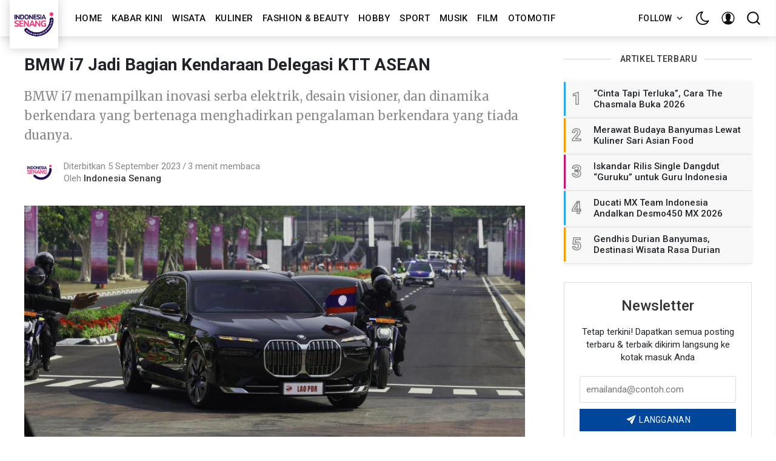

--- FILE ---
content_type: text/html; charset=utf-8
request_url: https://indonesiasenang.com/bmw-i7-jadi-bagian-kendaraan-delegasi-ktt-asean/
body_size: 20193
content:
<!DOCTYPE html>
<html lang="id" data-theme="light">
<head>
    <meta charset="utf-8" />
    <meta http-equiv="X-UA-Compatible" content="IE=edge" />
    <title>BMW i7 Jadi Bagian Kendaraan Delegasi KTT ASEAN</title>
    <meta name="HandheldFriendly" content="True" />
    <meta name="viewport" content="width=device-width, initial-scale=1">
    <link rel="preload" href="https://fonts.googleapis.com/css?family=Roboto:300,400,400i,500,700&display=swap" as="style" onload="this.onload=null;this.rel='stylesheet'"/><noscript><link href="https://fonts.googleapis.com/css?family=Roboto:300,400,400i,500,700&display=swap" rel="stylesheet" type="text/css"/></noscript>
    <link rel="preload" href="https://fonts.googleapis.com/css?family=Merriweather:400,400i,700&display=swap" as="style" onload="this.onload=null;this.rel='stylesheet'"/><noscript><link href="https://fonts.googleapis.com/css?family=Merriweather:400,400i,700&display=swap" rel="stylesheet" type="text/css"/></noscript>
    <link rel="stylesheet" type="text/css" href="/assets/styles/main.css?v=0f6a8a4a9d"/>

    <link rel="icon" href="/favicon.png" type="image/png" />
    <link rel="canonical" href="https://indonesiasenang.com/bmw-i7-jadi-bagian-kendaraan-delegasi-ktt-asean/" />
    <meta name="referrer" content="no-referrer-when-downgrade" />
    <link rel="amphtml" href="https://indonesiasenang.com/bmw-i7-jadi-bagian-kendaraan-delegasi-ktt-asean/amp/" />
    
    <meta property="og:site_name" content="Indonesia Senang Dot Com - Semampu kita bisa dan lakukan keSENANGanmu" />
    <meta property="og:type" content="article" />
    <meta property="og:title" content="BMW i7 Jadi Bagian Kendaraan Delegasi KTT ASEAN" />
    <meta property="og:description" content="BMW i7 menampilkan inovasi serba elektrik, desain visioner, dan dinamika berkendara yang bertenaga menghadirkan pengalaman berkendara yang tiada duanya." />
    <meta property="og:url" content="https://indonesiasenang.com/bmw-i7-jadi-bagian-kendaraan-delegasi-ktt-asean/" />
    <meta property="og:image" content="https://indonesiasenang.com/content/images/2023/09/BMW1.jpg" />
    <meta property="article:published_time" content="2023-09-05T12:04:00.000Z" />
    <meta property="article:modified_time" content="2023-09-10T04:11:28.000Z" />
    <meta property="article:tag" content="Otomotif" />
    <meta property="article:tag" content="Kabar Kini" />
    
    <meta property="article:publisher" content="https://www.facebook.com/indonesiasenangdotcom" />
    <meta name="twitter:card" content="summary_large_image" />
    <meta name="twitter:title" content="BMW i7 Jadi Bagian Kendaraan Delegasi KTT ASEAN" />
    <meta name="twitter:description" content="BMW i7 menampilkan inovasi serba elektrik, desain visioner, dan dinamika berkendara yang bertenaga menghadirkan pengalaman berkendara yang tiada duanya." />
    <meta name="twitter:url" content="https://indonesiasenang.com/bmw-i7-jadi-bagian-kendaraan-delegasi-ktt-asean/" />
    <meta name="twitter:image" content="https://indonesiasenang.com/content/images/2023/09/BMW1.jpg" />
    <meta name="twitter:label1" content="Written by" />
    <meta name="twitter:data1" content="Indonesia Senang" />
    <meta name="twitter:label2" content="Filed under" />
    <meta name="twitter:data2" content="Otomotif, Kabar Kini" />
    <meta name="twitter:site" content="@indosenangcom" />
    <meta property="og:image:width" content="1200" />
    <meta property="og:image:height" content="630" />
    
    <script type="application/ld+json">
{
    "@context": "https://schema.org",
    "@type": "Article",
    "publisher": {
        "@type": "Organization",
        "name": "Indonesia Senang Dot Com - Semampu kita bisa dan lakukan keSENANGanmu",
        "url": "https://indonesiasenang.com/",
        "logo": {
            "@type": "ImageObject",
            "url": "https://indonesiasenang.com/content/images/2021/11/Logo-Konsep-IS-CAPITAL-2.png",
            "width": 60,
            "height": 60
        }
    },
    "author": {
        "@type": "Person",
        "name": "Indonesia Senang",
        "image": {
            "@type": "ImageObject",
            "url": "https://indonesiasenang.com/content/images/2021/11/Logo-Konsep-IS-CAPITAL-1.png",
            "width": 1080,
            "height": 1080
        },
        "url": "https://indonesiasenang.com/author/indonesia-senang/",
        "sameAs": []
    },
    "headline": "BMW i7 Jadi Bagian Kendaraan Delegasi KTT ASEAN",
    "url": "https://indonesiasenang.com/bmw-i7-jadi-bagian-kendaraan-delegasi-ktt-asean/",
    "datePublished": "2023-09-05T12:04:00.000Z",
    "dateModified": "2023-09-10T04:11:28.000Z",
    "image": {
        "@type": "ImageObject",
        "url": "https://indonesiasenang.com/content/images/2023/09/BMW1.jpg",
        "width": 1200,
        "height": 630
    },
    "keywords": "Otomotif, Kabar Kini",
    "description": "BMW i7 menampilkan inovasi serba elektrik, desain visioner, dan dinamika berkendara yang bertenaga menghadirkan pengalaman berkendara yang tiada duanya.",
    "mainEntityOfPage": {
        "@type": "WebPage",
        "@id": "https://indonesiasenang.com/"
    }
}
    </script>

    <meta name="generator" content="Ghost 4.21" />
    <link rel="alternate" type="application/rss+xml" title="Indonesia Senang Dot Com - Semampu kita bisa dan lakukan keSENANGanmu" href="https://indonesiasenang.com/rss/" />
    <script defer src="https://unpkg.com/@tryghost/portal@~1.12.0/umd/portal.min.js" data-ghost="https://indonesiasenang.com/" crossorigin="anonymous"></script><style id="gh-members-styles">.gh-post-upgrade-cta-content,
.gh-post-upgrade-cta {
    display: flex;
    flex-direction: column;
    align-items: center;
    font-family: -apple-system, BlinkMacSystemFont, 'Segoe UI', Roboto, Oxygen, Ubuntu, Cantarell, 'Open Sans', 'Helvetica Neue', sans-serif;
    text-align: center;
    width: 100%;
    color: #ffffff;
    font-size: 16px;
}

.gh-post-upgrade-cta-content {
    border-radius: 8px;
    padding: 40px 4vw;
}

.gh-post-upgrade-cta h2 {
    color: #ffffff;
    font-size: 28px;
    letter-spacing: -0.2px;
    margin: 0;
    padding: 0;
}

.gh-post-upgrade-cta p {
    margin: 20px 0 0;
    padding: 0;
}

.gh-post-upgrade-cta small {
    font-size: 16px;
    letter-spacing: -0.2px;
}

.gh-post-upgrade-cta a {
    color: #ffffff;
    cursor: pointer;
    font-weight: 500;
    box-shadow: none;
    text-decoration: underline;
}

.gh-post-upgrade-cta a:hover {
    color: #ffffff;
    opacity: 0.8;
    box-shadow: none;
    text-decoration: underline;
}

.gh-post-upgrade-cta a.gh-btn {
    display: block;
    background: #ffffff;
    text-decoration: none;
    margin: 28px 0 0;
    padding: 8px 18px;
    border-radius: 4px;
    font-size: 16px;
    font-weight: 600;
}

.gh-post-upgrade-cta a.gh-btn:hover {
    opacity: 0.92;
}</style>
    <!-- Global site tag (gtag.js) - Google Analytics -->
<script async src="https://www.googletagmanager.com/gtag/js?id=G-SPM5BBSRW2"></script>
<script>
  window.dataLayer = window.dataLayer || [];
  function gtag(){dataLayer.push(arguments);}
  gtag('js', new Date());

  gtag('config', 'G-SPM5BBSRW2');
</script>
<script async src="https://pagead2.googlesyndication.com/pagead/js/adsbygoogle.js?client=ca-pub-5646101245911686"
     crossorigin="anonymous"></script>
<script async custom-element="amp-auto-ads"
        src="https://cdn.ampproject.org/v0/amp-auto-ads-0.1.js">
</script>
<style>
    .header-logo.u-inlineBlock.u-flex0 img {
        width: 80px;
        height: 80px;
        box-shadow: 0 0 16px 0 rgba(0, 0, 0, 0.2);
        transform: translateY(-15px);
    }
</style><style>:root {--ghost-accent-color: #ed3579;}</style>

    <script>
        if (typeof(Storage) !== 'undefined') {
            var selectTheme = localStorage.getItem('selected-theme');
            if (selectTheme === 'dark') {
                document.documentElement.setAttribute('data-theme', 'dark')
            } else if (selectTheme === 'light') {
                document.documentElement.setAttribute('data-theme', 'light');
            }
        }
    </script>
</head>
<body class="is-article">

    <div class="site-wrapper u-flexColumnTop">
        <header class="header u-sizeFullWidth u-flexCenter">
    <div class="header-wrap u-relative u-flexCenter u-flex--1">
        <a class="header-logo u-inlineBlock u-flex0" href="https://indonesiasenang.com">
                <img src="/content/images/size/w300/2021/11/Logo-Konsep-IS-CAPITAL-2.png" alt="Indonesia Senang Dot Com - Semampu kita bisa dan lakukan keSENANGanmu"/>
        </a>

        <nav class="mainMenu u-flex u-flex1 u-paddingLeft20 u-flexCenter u-hide-before-lg">
            <ul class="nav">
    <li class="nav-home"><a href="https://indonesiasenang.com/">Home</a></li>
    <li class="nav-kabar-kini"><a href="https://indonesiasenang.com/tag/kabar-kini/">Kabar Kini</a></li>
    <li class="nav-wisata"><a href="https://indonesiasenang.com/tag/senang-wisata/">Wisata</a></li>
    <li class="nav-kuliner"><a href="https://indonesiasenang.com/tag/senang-kuliner/">Kuliner</a></li>
    <li class="nav-fashion-beauty"><a href="https://indonesiasenang.com/tag/senang-fashion-beauty/">Fashion &amp; Beauty</a></li>
    <li class="nav-hobby"><a href="https://indonesiasenang.com/tag/senang-hobby/">Hobby</a></li>
    <li class="nav-sport"><a href="https://indonesiasenang.com/tag/senang-sport/">Sport</a></li>
    <li class="nav-musik"><a href="https://indonesiasenang.com/tag/senang-musik/">Musik</a></li>
    <li class="nav-film"><a href="https://indonesiasenang.com/tag/senang-film/">Film</a></li>
    <li class="nav-otomotif"><a href="https://indonesiasenang.com/tag/senang-otomotif/">Otomotif</a></li>
</ul>

        </nav>

        <ul class="header-left u-flex0 u-flex u-flexEnd u-unstyled">
            <li class="dropdown u-hide-before-lg u-relative">
                <div class="hla u-fontSizeSmaller">Follow <svg class="icon icon--s top2"><use xlink:href="#icon-arrow"></use></svg></div>

                <div class="header-dropdown-menu drop-content u-absolute">
                    <div class="header-social-media drop-border js-social-media u-flex u-marginBottom30 u-paddingBottom20">
                        <a href="https://www.facebook.com/indonesiasenangdotcom" title="Facebook indonesiasenangdotcom" target="_blank" rel="noopener noreferrer"><svg class="icon"><use xlink:href="#icon-facebook"></use></svg></a>
                        <a href="https://twitter.com/indosenangcom"  title="Twitter @indosenangcom" target="_blank" rel="noopener noreferrer"><svg class="icon"><use xlink:href="#icon-twitter"></use></svg></a>
                    </div>

                    <div class="u-textAlignCenter u-marginBottom30">
                        <h5 class="u-fontSize26 u-fontWeightMedium u-marginBottom15">Berlangganan Indonesia Senang Dot Com - Semampu kita bisa dan lakukan keSENANGanmu</h5>
                        <div class="u-fontSize15 u-marginBottom20">Dapatkan kiriman terbaru dikirim langsung ke kotak masuk Anda</div>

                        <form class="swf" data-members-form="subscribe">
                            <div class="u-flex">
                                <input
                                    class="subscribe-email u-fontSizeSmaller u-flex1"
                                    data-members-email
                                    placeholder="emailanda@contoh.com"
                                    aria-label="Alamat email anda"
                                    aria-describedby="header-subscribe-btn"
                                    autocomplete="off"
                                    required
                                />
                                <button id="header-subscribe-btn" class="button button button--large button--filled u-flex0" type="submit">
                                    <span class="button-text">Langganan</span>
                                    <svg class="icon icon--loader u-hide" version="1.1" xmlns="http://www.w3.org/2000/svg" width="32" height="32" viewBox="0 0 32 32"><path d="M32 16c-0.040-2.089-0.493-4.172-1.331-6.077-0.834-1.906-2.046-3.633-3.533-5.060-1.486-1.428-3.248-2.557-5.156-3.302-1.906-0.748-3.956-1.105-5.981-1.061-2.025 0.040-4.042 0.48-5.885 1.292-1.845 0.809-3.517 1.983-4.898 3.424s-2.474 3.147-3.193 4.994c-0.722 1.846-1.067 3.829-1.023 5.79 0.040 1.961 0.468 3.911 1.254 5.694 0.784 1.784 1.921 3.401 3.316 4.736 1.394 1.336 3.046 2.391 4.832 3.085 1.785 0.697 3.701 1.028 5.598 0.985 1.897-0.040 3.78-0.455 5.502-1.216 1.723-0.759 3.285-1.859 4.574-3.208 1.29-1.348 2.308-2.945 2.977-4.67 0.407-1.046 0.684-2.137 0.829-3.244 0.039 0.002 0.078 0.004 0.118 0.004 1.105 0 2-0.895 2-2 0-0.056-0.003-0.112-0.007-0.167h0.007zM28.822 21.311c-0.733 1.663-1.796 3.169-3.099 4.412s-2.844 2.225-4.508 2.868c-1.663 0.646-3.447 0.952-5.215 0.909-1.769-0.041-3.519-0.429-5.119-1.14-1.602-0.708-3.053-1.734-4.25-2.991s-2.141-2.743-2.76-4.346c-0.621-1.603-0.913-3.319-0.871-5.024 0.041-1.705 0.417-3.388 1.102-4.928 0.683-1.541 1.672-2.937 2.883-4.088s2.642-2.058 4.184-2.652c1.542-0.596 3.192-0.875 4.832-0.833 1.641 0.041 3.257 0.404 4.736 1.064 1.48 0.658 2.82 1.609 3.926 2.774s1.975 2.54 2.543 4.021c0.57 1.481 0.837 3.064 0.794 4.641h0.007c-0.005 0.055-0.007 0.11-0.007 0.167 0 1.032 0.781 1.88 1.784 1.988-0.195 1.088-0.517 2.151-0.962 3.156z"></path></svg>                                </button>
                            </div>
                            <div class="message-success u-hide"><strong>Besar!</strong> Periksa kotak masuk Anda dan klik tautan untuk mengonfirmasi langganan Anda</div>
                            <div class="message-error u-hide">Silakan isi alamat email!</div>
                        </form>
                    </div>
                </div>
            </li>

            <li><div class="js-dark-mode hla header-dark-mode">
                <svg class="icon icon--m icon--moon top2"><use xlink:href="#icon-moon"></use></svg>
                <svg class="icon icon--m icon--sunny top2 u-hide"><use xlink:href="#icon-sunny"></use></svg>
            </div></li>

            <li class="header-dropdown-menu mp-member-login u-hide-before-lg dropdown u-relative">
                <div class="hla u-relative"><svg class="icon icon--m top2"><use xlink:href="#icon-user"></use></svg></div>

                <div class="drop-content account-menu u-absolute">
                        <a href="/signin/" class="login drop-border u-flexCenter u-flexContentBetween">
                            <span class="u-fontSizeBase">Gabung</span>
                            <svg class="icon icon--m top2 rotate90"><use xlink:href="#icon-arrow-round"></use></svg>
                        </a>
                        <a href="/signup/" class="login u-flexCenter u-flexContentBetween">
                            <span class="u-fontSizeBase">Daftar</span>
                            <svg class="icon icon--m top2 rotate90"><use xlink:href="#icon-arrow-round"></use></svg>
                        </a>
                </div>
            </li>

            <li class="js-search-open search-toggle u-relative u-hide"><div class="hla"><svg class="icon icon--m top2"><use xlink:href="#icon-search"></use></svg></div></li>
            <li class="u-hide-after-lg" style="margin-right:-10px"><div class="hla menu-burger js-menu-toggle u-relative"><span></span><span></span><span></span></div></li>
        </ul>
    </div>
</header>

<aside class="sideNav u-absolute0 u-hide-after-lg">
    <div class="sideNav-wrap u-absolute0">
        <nav class="sideNav-item sideNav-menu u-fontSizeBase">
            <ul class="nav">
    <li class="nav-home"><a href="https://indonesiasenang.com/">Home</a></li>
    <li class="nav-kabar-kini"><a href="https://indonesiasenang.com/tag/kabar-kini/">Kabar Kini</a></li>
    <li class="nav-wisata"><a href="https://indonesiasenang.com/tag/senang-wisata/">Wisata</a></li>
    <li class="nav-kuliner"><a href="https://indonesiasenang.com/tag/senang-kuliner/">Kuliner</a></li>
    <li class="nav-fashion-beauty"><a href="https://indonesiasenang.com/tag/senang-fashion-beauty/">Fashion &amp; Beauty</a></li>
    <li class="nav-hobby"><a href="https://indonesiasenang.com/tag/senang-hobby/">Hobby</a></li>
    <li class="nav-sport"><a href="https://indonesiasenang.com/tag/senang-sport/">Sport</a></li>
    <li class="nav-musik"><a href="https://indonesiasenang.com/tag/senang-musik/">Musik</a></li>
    <li class="nav-film"><a href="https://indonesiasenang.com/tag/senang-film/">Film</a></li>
    <li class="nav-otomotif"><a href="https://indonesiasenang.com/tag/senang-otomotif/">Otomotif</a></li>
</ul>

        </nav>

        <nav class="sideNav-item u-fontSizeBase u-flex u-flexContentAround mp-member-login">
                <a href="/signin/" class="button button--dark u-fontSizeBase drop-border">Gabung</a>
                <a href="/signup/" class="button button--dark u-fontSizeBase">Daftar</a>
        </nav>

        <div class="sideNav-item sideNav-follow u-flex u-flexContentAround js-social-media">
            <a title="Facebook indonesiasenangdotcom" href="https://www.facebook.com/indonesiasenangdotcom" target="_blank" rel="noopener noreferrer"><svg class="icon"><use xlink:href="#icon-facebook"></use></svg></a>
            <a title="Twitter @indosenangcom" href="https://twitter.com/indosenangcom" target="_blank" rel="noopener noreferrer"><svg class="icon"><use xlink:href="#icon-twitter"></use></svg></a>
        </div>
    </div>
</aside>
        <main class="site-main ">


<div class="post extreme-container u-marginTop30 u-marginBottom40">
    <div class="row">
        <article class="col col-left">
            <div class="post-header u-marginBottom20">
    <h1 class="post-title u-fontSizeLargest u-md-fontSizeLarger">BMW i7 Jadi Bagian Kendaraan Delegasi KTT ASEAN</h1>
    <p class="post-excerpt u-fontSize20 u-marginTop20 text-muted">BMW i7 menampilkan inovasi serba elektrik, desain visioner, dan dinamika berkendara yang bertenaga menghadirkan pengalaman berkendara yang tiada duanya.</p>
</div>

            <div class="post-author u-flex u-flexCenter">
    <div class="u-flex0">
        <a href="/author/indonesia-senang/" class="avatar-image avatar-image--smaller u-relative">
            <img class="u-absolute u-image u-block u-round"
                src="/content/images/size/w100/2021/11/Logo-Konsep-IS-CAPITAL-1.png"
                alt="Go to the profile of Indonesia Senang"
            />
        </a>
    </div>

    <div class="u-paddingLeft15 text-muted u-flex1 u-fontSize15 u-lineHeight1">
        <div class="u-flexCenter u-block-before-md">
            <time class="datetime" datetime=" 2023-09-05 ">Diterbitkan 5 September 2023</time>
            <span class="separate"></span>
            <span class="readingTime">3 menit membaca</span>
        </div>

        <div class="u-block u-paddingTop5">
            Oleh <a href="/author/indonesia-senang/" class="link link--underline u-fontWeightMedium u-textColorDarker" title="Posts by Indonesia Senang">Indonesia Senang</a>

            
            
        </div>
    </div>
</div>
                <figure class="post-image u-block u-marginAuto u-marginTop30 u-maxWidth1200">
        <img class="post-img u-block u-marginAuto"
            srcset="/content/images/size/w300/2023/09/BMW1.jpg 300w,
                    /content/images/size/w600/2023/09/BMW1.jpg 600w,
                    /content/images/size/w1000/2023/09/BMW1.jpg 1000w,
                    /content/images/size/w2000/2023/09/BMW1.jpg 2000w"
            sizes="(max-width: 400px) 300px,(max-width: 730px) 600px, (max-width: 1600px) 100vw"
            src="/content/images/size/w2000/2023/09/BMW1.jpg"
            alt="BMW i7 Jadi Bagian Kendaraan Delegasi KTT ASEAN"
        />
    </figure>

            
<div class="post-body u-relative">
    <aside
    class="post-share sticky-parent u-absolute0 u-textAlignCenter u-hide-before-lg u-fontSizeBase"
>
    <div class="sticky-top-wrap">
        <div class="post-share-inner sticky">
            <a
                href="https://www.facebook.com/sharer/sharer.php?u=https://indonesiasenang.com/bmw-i7-jadi-bagian-kendaraan-delegasi-ktt-asean/"
                aria-label="Share on Facebook"
                class="button button--circle js-share bg-facebook"
            >
                <svg class="icon"><use xlink:href="#icon-facebook"></use></svg>
            </a>
            <a
                href="https://twitter.com/share?text=BMW%20i7%20Jadi%20Bagian%20Kendaraan%20Delegasi%20KTT%20ASEAN&amp;url=https://indonesiasenang.com/bmw-i7-jadi-bagian-kendaraan-delegasi-ktt-asean/"
                aria-label="Share on Twitter"
                class="button button--circle js-share bg-twitter"
            >
                <svg class="icon"><use xlink:href="#icon-twitter"></use></svg>
            </a>
            <a
                href="whatsapp://send?text=BMW%20i7%20Jadi%20Bagian%20Kendaraan%20Delegasi%20KTT%20ASEAN&amp;url=https://indonesiasenang.com/bmw-i7-jadi-bagian-kendaraan-delegasi-ktt-asean/"
                aria-label="Share on WhatsApp"
                class="button button--circle js-share bg-whatsapp"
            >
                <svg class="icon icon--s"><use
                        xlink:href="#icon-whatsapp"
                    ></use></svg>
            </a>
            <a
                href="https://www.linkedin.com/shareArticle?mini=true&url=https://indonesiasenang.com/bmw-i7-jadi-bagian-kendaraan-delegasi-ktt-asean/&amp;title=BMW%20i7%20Jadi%20Bagian%20Kendaraan%20Delegasi%20KTT%20ASEAN"
                aria-label="Share on Linkedin"
                class="button button--circle js-share bg-linkedin"
            >
                <svg class="icon"><use xlink:href="#icon-linkedin"></use></svg>
            </a>
            <div
                class="js-toggle-comments u-pointer i-chat button button--circle u-hide post-comments-show"
                style="margin-top:8px"
            >
                <svg class="icon"><use xlink:href="#icon-chat"></use></svg>
            </div>
        </div>
    </div>
</aside>
    <div class="post-body-wrap">
        <div class="post-inner js-post-content"><p><strong>Indonesiasenang-, </strong>Menjadi bagian KTT ke 43 ASEAN PLUS 2023 yang digelar mulai 5-7 September di Jakarta, BMW Indonesia menurunkan 36 unit produk terbaru mereka, BMW i7 sebagai alat transportasi bagi para pemimpin negara ASEAN. Pada bulan Juni lalu, BMW Indonesia bersama dengan Kementerian Sekretariat Negara RI telah lakukan seremonial serah terima BMW i7 sebagai Sustainable Mobility Partner untuk KTT ke-43 ASEAN PLUS 2023.</p><p>President Director BMW Group Indonesia, Ramesh Divyanathan, dengan menunjukkan kebahagiaannya mengungkapkan, mereka bangga dapat kembali dipercaya untuk menunjukkan komitmen kuat BMW Indonesia dengan sedan listrik mewah terbaru kami sebagai Sustainable Mobility Partner untuk KTT ke-43 ASEAN 2023. Kolaborasi ini merupakan kelanjutan atas keberhasilan kami menyediakan 13 unit BMW iX untuk KTT Ke-42 ASEAN 2023 bulan lalu di Labuan Bajo.</p><figure class="kg-card kg-image-card"><img src="https://indonesiasenang.com/content/images/2023/09/BMW2.jpg" class="kg-image" alt loading="lazy" width="1200" height="715" srcset="https://indonesiasenang.com/content/images/size/w600/2023/09/BMW2.jpg 600w, https://indonesiasenang.com/content/images/size/w1000/2023/09/BMW2.jpg 1000w, https://indonesiasenang.com/content/images/2023/09/BMW2.jpg 1200w" sizes="(min-width: 720px) 720px"></figure><p>"Indonesia merupakan pasar yang sangat penting bagi BMW. BMW Group telah hadir di Indonesia selama lebih dari 45 tahun yang lalu, dimulai dengan perakitan kendaraan kerjasama dengan mitra lokal pada tahun 1976. Kemudian, secara resmi mendirikan BMW Indonesia sebagai anak perusahaan BMW AG Jerman pada tahun 2001. Sejak saat itu, kami telah memperluas jaringan diler dan telah merakit sembilan model BMW dan MINI secara lokal", kata Ramesh Divyanathan.</p><p>Ditambahkan oleh Ramesh Divyanathan, untuk buktikan komitmen terhadap pasar Indonesia, BMW Indonesia dengan bangga memperkenalkan All-New BMW i7 pada bulan Juni lalu dan telah hadir pertama kali bagi publik di bulan lalu pada ajang Gaikindo Indonesia International Auto Show (GIIAS) 2023. Kini, BMW i7 memfasilitasi kesuksesan KTT ke-43 ASEAN 2023 sebagai kendaraan bagi semua pemimpin negara yang hadir.</p><p>"Dengan penampilan modern, mewah, dan teknologi mutakhirnya, BMW i7 menawarkan kenyamanan tak tertandingi dan mengubah setiap perjalanan menjadi pengalaman lounge eksekutif. Selain itu, BMW i7 menampilkan inovasi serba elektrik, desain visioner, dan dinamika berkendara yang bertenaga menghadirkan pengalaman berkendara yang tiada duanya", jelas Ramesh Divyanathan.</p><figure class="kg-card kg-image-card"><img src="https://indonesiasenang.com/content/images/2023/09/BMW3.jpg" class="kg-image" alt loading="lazy" width="1200" height="715" srcset="https://indonesiasenang.com/content/images/size/w600/2023/09/BMW3.jpg 600w, https://indonesiasenang.com/content/images/size/w1000/2023/09/BMW3.jpg 1000w, https://indonesiasenang.com/content/images/2023/09/BMW3.jpg 1200w" sizes="(min-width: 720px) 720px"></figure><p><strong>BMW i7 xDrive60 Gran Lusso</strong><br>BMW i7 merupakan BMW Seri 7 bermesin listrik yang tidak menghasilkan emisi dan memberikan kenyamanan luar biasa terutama dalam kelapangan kabin bagian belakang. Di sini, material baru dan berkualitas tinggi, sistem entertainment in-car dan Executive Lounge berikan suasana eksklusif dan rasa nyaman yang tiada duanya.</p><p>BMW i7 xDrive60 Gran Lusso menghadirkan teknologi BMW eDrive generasi kelima dan memungkinkan untuk pengisian daya 0-80% dalam 38 menit saja dengan 195 kW (DC, fast-charging station). Dengan output maksimum 544 hp dan torsi hingga 745 Nm dari kedua mesin elektrik di depan dan belakang, ukuran dan bobot BMW i7 sebagai sedan mewah, mampu capai 0-100 km/jam dalam 4,7 detik saja. Dengan kapasitas baterai bersih 101.7 kWh, jarak maksimum dapat ditempuh hingga 625 km, tergantung setiap pengendara.</p><figure class="kg-card kg-image-card"><img src="https://indonesiasenang.com/content/images/2023/09/BMW4.jpg" class="kg-image" alt loading="lazy" width="1200" height="715" srcset="https://indonesiasenang.com/content/images/size/w600/2023/09/BMW4.jpg 600w, https://indonesiasenang.com/content/images/size/w1000/2023/09/BMW4.jpg 1000w, https://indonesiasenang.com/content/images/2023/09/BMW4.jpg 1200w" sizes="(min-width: 720px) 720px"></figure><p><strong>Ketersediaan dan Harga</strong><br>BMW i7 xDrive60 Gran Lusso hadir di BMW i Authorized Dealership dan ditawarkan dengan harga Rp 3.247.000.000,- off-the-road.</p><p>Kendaraan ini hadir dengan BMW Service Inclusive, sebuah program yang membebaskan semua biaya perawatan kendaraan untuk pelanggan selama 5 tahun atau 60.000 km, mana saja yang lebih dulu, dan juga mencakup BMW Extended Warranty selama 5 tahun tanpa batasan jarak tempuh.</p><p>Ban kendaraan ini juga dilindungi oleh BMW Group Tire Coverage* selama 24 bulan, yang mencakup 100% biaya penggantian. Ini termasuk biaya ban dan tenaga kerja, selain mencakup kerusakan yang disebabkan oleh tusukan, penggembungan, ban pecah dan ban robek, serta kerusakan yang diakibatkan oleh kendaraan yang terus melaju dengan ban kempes. Setiap ban yang rusak akan diganti dengan yang asli, sesuai dengan syarat dan ketentuan yang berlaku. <em>(rls; humas)</em></p></div>

        <div class="post-tags u-marginTop30 buttonSet">
            <a href="/tag/senang-otomotif/" title="Otomotif" class="button button--tag button--line u-textCapitalize">Otomotif</a><a href="/tag/kabar-kini/" title="Kabar Kini" class="button button--tag button--line u-textCapitalize">Kabar Kini</a>
        </div>

        <hr>
<div class="row u-marginTop30 prev-next">
    <div class="col s12 m6">
        <a href="/susuk-kutukan-kecantikan-tayang-gambarkan-tersiksanya-raga-yang-tak-kunjung-mati/" class="prev-next-link u-block u-marginBottom20">
            <div class="prev-next-span text-muted u-block"><span class="u-inlineBlock u-hide-before-md arrow-left"><svg class="icon icon--m top2 rotate270"><use xlink:href="#icon-arrow-round"></use></svg></span> Artikel sebelumnya</div>
            <h5 class="prev-next-title u-fontWeightMedium">SUSUK &quot;Kutukan Kecantikan&quot; Tayang, Gambarkan Tersiksanya Raga Yang Tak Kunjung Mati</h5>
        </a>
    </div>

    <div class="col s12 m6">
        <a href="/duo-anggrek-bangga-cikini-gondangdia-dinyanyikan-di-gala-diner-ktt-asean-ke-43/" class="prev-next-link u-block u-marginBottom20 prev-next-right">
            <div class="prev-next-span text-muted">Artikel selanjutnya <span class="u-inlineBlock u-hide-before-md arrow-right"><svg class="icon icon--m top2 rotate90"><use xlink:href="#icon-arrow-round"></use></svg></span></div>
            <h5 class="prev-next-title u-fontWeightMedium">Duo Anggrek Bangga Cikini Gondangdia Dinyanyikan Di Gala Diner KTT ASEAN Ke 43</h5>
        </a>
    </div>
</div>
        <div
    class="post-share-mob u-hide-after-lg u-flex u-flexCenter justify-content-center u-fixed u-absolute0"
>
    <a
        href="https://www.facebook.com/sharer/sharer.php?u=https://indonesiasenang.com/bmw-i7-jadi-bagian-kendaraan-delegasi-ktt-asean/"
        class="bg-facebook button u-textColorWhite"
        onclick="window.open(this.href, 'share-facebook','width=580,height=296');return false;"
    >
        <svg class="icon icon--s"><use xlink:href="#icon-facebook"></use></svg>
        Share
    </a>

    <a
        href="https://twitter.com/share?text=BMW%20i7%20Jadi%20Bagian%20Kendaraan%20Delegasi%20KTT%20ASEAN&amp;url=https://indonesiasenang.com/bmw-i7-jadi-bagian-kendaraan-delegasi-ktt-asean/"
        class="bg-twitter button u-textColorWhite"
        onclick="window.open(this.href, 'share-twitter', 'width=550,height=235');return false;"
    >
        <svg class="icon icon--s"><use xlink:href="#icon-twitter"></use></svg>
        Tweet
    </a>

    <a
        href="whatsapp://send?text=https://indonesiasenang.com/bmw-i7-jadi-bagian-kendaraan-delegasi-ktt-asean/"
        target="_blank"
        rel="noopener noreferrer"
        class="bg-whatsapp button u-textColorWhite"
    >
        <svg class="icon icon--s"><use xlink:href="#icon-whatsapp"></use></svg>
        Send
    </a>
</div>
        <hr class="post-footer-hr">

        <div class="button button--large button--dark button--comment post-comments-show js-toggle-comments u-hide">
            <span class="disqus-comment-count" data-disqus-url="https://indonesiasenang.com/bmw-i7-jadi-bagian-kendaraan-delegasi-ktt-asean/">0 Komentar</span>
        </div>
    </div>
</div>

<div id="post-comments" class="post-comments u-sizeFullWidth post-comments-show u-absolute0 u-fixed u-hide">
    <div class="post-comments-header u-paddingLeft15 u-flexCenter">
        <div class="js-toggle-comments button button--dark button--circle"><svg class="icon"><use xlink:href="#icon-close"></use></svg></div>
    </div>

    <div class="post-comments-wrap u-padding15">
        <div class="js-disqus-loanding u-textAlignCenter u-marginTop30">Memuat...</div>
        <div id="disqus_thread" class="js-disqus u-hide"></div>
    </div>
</div>

<div class="post-comments-overlay u-absolute0 u-fixed js-toggle-comments"></div>


        </article>

        <aside class="sidebar col sticky-parent col-right sidebar-sticky u-hide-before-lg">
    <div class="sticky-bottom-wrap">
        <div class="sticky">
                    <div class="sidebar-items u-marginBottom30 u-flexColumn">
    <h3 class="sidebar-title u-textColorDarker title-line">Artikel Terbaru</h3>

    <div class="sidebar-post u-relative">
        <a href="https://indonesiasenang.com/cinta-tapi-terluka-cara-the-chasmala-buka-2026/" class="u-flex">
            <span class="u-flex0 sidebar-post-border u-flexCenter u-fontSize36 u-fontWeightSemibold">1</span>
            <h3 class="u-flex1 u-fontSize15 u-fontWeightMedium u-lineHeightTight u-flexCenter">“Cinta Tapi Terluka”, Cara The Chasmala Buka 2026</h3>
        </a>
    </div>
    <div class="sidebar-post u-relative">
        <a href="https://indonesiasenang.com/merawat-budaya-banyumas-lewat-kuliner-sari-asian-food/" class="u-flex">
            <span class="u-flex0 sidebar-post-border u-flexCenter u-fontSize36 u-fontWeightSemibold">2</span>
            <h3 class="u-flex1 u-fontSize15 u-fontWeightMedium u-lineHeightTight u-flexCenter">Merawat Budaya Banyumas Lewat Kuliner Sari Asian Food</h3>
        </a>
    </div>
    <div class="sidebar-post u-relative">
        <a href="https://indonesiasenang.com/iskandar-rilis-single-dangdut-guruku-untuk-guru-indonesia/" class="u-flex">
            <span class="u-flex0 sidebar-post-border u-flexCenter u-fontSize36 u-fontWeightSemibold">3</span>
            <h3 class="u-flex1 u-fontSize15 u-fontWeightMedium u-lineHeightTight u-flexCenter">Iskandar Rilis Single Dangdut “Guruku” untuk Guru Indonesia</h3>
        </a>
    </div>
    <div class="sidebar-post u-relative">
        <a href="https://indonesiasenang.com/ducati-mx-team-indonesia-andalkan-desmo450-mx-2026/" class="u-flex">
            <span class="u-flex0 sidebar-post-border u-flexCenter u-fontSize36 u-fontWeightSemibold">4</span>
            <h3 class="u-flex1 u-fontSize15 u-fontWeightMedium u-lineHeightTight u-flexCenter">Ducati MX Team Indonesia Andalkan Desmo450 MX 2026</h3>
        </a>
    </div>
    <div class="sidebar-post u-relative">
        <a href="https://indonesiasenang.com/gendhis-durian-banyumas-destinasi-wisata-rasa-durian/" class="u-flex">
            <span class="u-flex0 sidebar-post-border u-flexCenter u-fontSize36 u-fontWeightSemibold">5</span>
            <h3 class="u-flex1 u-fontSize15 u-fontWeightMedium u-lineHeightTight u-flexCenter">Gendhis Durian Banyumas, Destinasi Wisata Rasa Durian</h3>
        </a>
    </div>

</div>

            <div class="sidebar-items witget-subscribe u-marginBottom30 u-textAlignCenter">
    <h5 class="u-fontSizeLarge u-textColorDarker u-marginBottom20 u-fontWeightMedium">Newsletter</h5>
    <div class="u-fontSize15 u-marginBottom20">Tetap terkini! Dapatkan semua posting terbaru &amp; terbaik dikirim langsung ke kotak masuk Anda</div>

    <form class="witget-subscribe--form swf" data-members-form="subscribe">
        <div class="form-group">
            <input
                class="subscribe-email u-fontSize15 u-block u-marginBottom10"
                data-members-email
                placeholder="emailanda@contoh.com"
                aria-label="Alamat email anda"
                aria-describedby="sidebar-subscribe-btn"
                autocomplete="off"
                required
            />
            <button id="sidebar-subscribe-btn" class="button primary button button--filled u-textUppercase u-sizeFullWidth" type="submit">
                <span class="button-text"><svg class="icon"><use xlink:href="#icon-send"></use></svg> Langganan</span>
                <svg class="icon icon--loader u-hide" version="1.1" xmlns="http://www.w3.org/2000/svg" width="32" height="32" viewBox="0 0 32 32"><path d="M32 16c-0.040-2.089-0.493-4.172-1.331-6.077-0.834-1.906-2.046-3.633-3.533-5.060-1.486-1.428-3.248-2.557-5.156-3.302-1.906-0.748-3.956-1.105-5.981-1.061-2.025 0.040-4.042 0.48-5.885 1.292-1.845 0.809-3.517 1.983-4.898 3.424s-2.474 3.147-3.193 4.994c-0.722 1.846-1.067 3.829-1.023 5.79 0.040 1.961 0.468 3.911 1.254 5.694 0.784 1.784 1.921 3.401 3.316 4.736 1.394 1.336 3.046 2.391 4.832 3.085 1.785 0.697 3.701 1.028 5.598 0.985 1.897-0.040 3.78-0.455 5.502-1.216 1.723-0.759 3.285-1.859 4.574-3.208 1.29-1.348 2.308-2.945 2.977-4.67 0.407-1.046 0.684-2.137 0.829-3.244 0.039 0.002 0.078 0.004 0.118 0.004 1.105 0 2-0.895 2-2 0-0.056-0.003-0.112-0.007-0.167h0.007zM28.822 21.311c-0.733 1.663-1.796 3.169-3.099 4.412s-2.844 2.225-4.508 2.868c-1.663 0.646-3.447 0.952-5.215 0.909-1.769-0.041-3.519-0.429-5.119-1.14-1.602-0.708-3.053-1.734-4.25-2.991s-2.141-2.743-2.76-4.346c-0.621-1.603-0.913-3.319-0.871-5.024 0.041-1.705 0.417-3.388 1.102-4.928 0.683-1.541 1.672-2.937 2.883-4.088s2.642-2.058 4.184-2.652c1.542-0.596 3.192-0.875 4.832-0.833 1.641 0.041 3.257 0.404 4.736 1.064 1.48 0.658 2.82 1.609 3.926 2.774s1.975 2.54 2.543 4.021c0.57 1.481 0.837 3.064 0.794 4.641h0.007c-0.005 0.055-0.007 0.11-0.007 0.167 0 1.032 0.781 1.88 1.784 1.988-0.195 1.088-0.517 2.151-0.962 3.156z"></path></svg>            </button>
        </div>
        <div class="message-success u-hide"><strong>Besar!</strong> Periksa kotak masuk Anda dan klik tautan untuk mengonfirmasi langganan Anda</div>
        <div class="message-error u-hide">Silakan isi alamat email!</div>
    </form>
</div>
            <div class="sidebar-items u-marginBottom30 mp-category-item">
    <ul class="mp-category-list">
            <li class="u-relative">
                <a href="https://indonesiasenang.com/tag/kabar-kini/" title="Kabar Kini" class="mp-category-link u-relative u-flexCenter u-fontWeightMedium">
                    <img class="u-absolute0 u-image blur-up lazyload"
                        src="/content/images/size/w600/2022/01/4.png"
                        srcset="/content/images/size/w30/2022/01/4.png"
                        data-srcset="/content/images/size/w300/2022/01/4.png 300w, /content/images/size/w600/2022/01/4.png 600w"
                        data-sizes="(max-width: 1000px) 400px, 600px"
                        alt=""
                    />
                    <span class="mp-category-bg u-absolute0"></span>

                    <span class="u-fontSizeBase u-textColorWhite u-flex0">Kabar Kini</span>
                    <span class="bar u-flex1"></span>
                    <span class="mp-category-count u-round u-flex0 u-flexCenter justify-content-center">3098</span>
                </a>
            </li>
            <li class="u-relative">
                <a href="https://indonesiasenang.com/tag/senang-musik/" title="Musik" class="mp-category-link u-relative u-flexCenter u-fontWeightMedium">
                    <img class="u-absolute0 u-image blur-up lazyload"
                        src="/content/images/size/w600/2022/01/6.png"
                        srcset="/content/images/size/w30/2022/01/6.png"
                        data-srcset="/content/images/size/w300/2022/01/6.png 300w, /content/images/size/w600/2022/01/6.png 600w"
                        data-sizes="(max-width: 1000px) 400px, 600px"
                        alt=""
                    />
                    <span class="mp-category-bg u-absolute0"></span>

                    <span class="u-fontSizeBase u-textColorWhite u-flex0">Musik</span>
                    <span class="bar u-flex1"></span>
                    <span class="mp-category-count u-round u-flex0 u-flexCenter justify-content-center">931</span>
                </a>
            </li>
            <li class="u-relative">
                <a href="https://indonesiasenang.com/tag/senang-film/" title="Film" class="mp-category-link u-relative u-flexCenter u-fontWeightMedium">
                    <img class="u-absolute0 u-image blur-up lazyload"
                        src="/content/images/size/w600/2022/01/2.png"
                        srcset="/content/images/size/w30/2022/01/2.png"
                        data-srcset="/content/images/size/w300/2022/01/2.png 300w, /content/images/size/w600/2022/01/2.png 600w"
                        data-sizes="(max-width: 1000px) 400px, 600px"
                        alt=""
                    />
                    <span class="mp-category-bg u-absolute0"></span>

                    <span class="u-fontSizeBase u-textColorWhite u-flex0">Film</span>
                    <span class="bar u-flex1"></span>
                    <span class="mp-category-count u-round u-flex0 u-flexCenter justify-content-center">488</span>
                </a>
            </li>
            <li class="u-relative">
                <a href="https://indonesiasenang.com/tag/senang-sport/" title="Sports" class="mp-category-link u-relative u-flexCenter u-fontWeightMedium">
                    <img class="u-absolute0 u-image blur-up lazyload"
                        src="/content/images/size/w600/2022/01/7.png"
                        srcset="/content/images/size/w30/2022/01/7.png"
                        data-srcset="/content/images/size/w300/2022/01/7.png 300w, /content/images/size/w600/2022/01/7.png 600w"
                        data-sizes="(max-width: 1000px) 400px, 600px"
                        alt=""
                    />
                    <span class="mp-category-bg u-absolute0"></span>

                    <span class="u-fontSizeBase u-textColorWhite u-flex0">Sports</span>
                    <span class="bar u-flex1"></span>
                    <span class="mp-category-count u-round u-flex0 u-flexCenter justify-content-center">385</span>
                </a>
            </li>
            <li class="u-relative">
                <a href="https://indonesiasenang.com/tag/senang-wisata/" title="Wisata" class="mp-category-link u-relative u-flexCenter u-fontWeightMedium">
                    <img class="u-absolute0 u-image blur-up lazyload"
                        src="/content/images/size/w600/2022/01/8.png"
                        srcset="/content/images/size/w30/2022/01/8.png"
                        data-srcset="/content/images/size/w300/2022/01/8.png 300w, /content/images/size/w600/2022/01/8.png 600w"
                        data-sizes="(max-width: 1000px) 400px, 600px"
                        alt=""
                    />
                    <span class="mp-category-bg u-absolute0"></span>

                    <span class="u-fontSizeBase u-textColorWhite u-flex0">Wisata</span>
                    <span class="bar u-flex1"></span>
                    <span class="mp-category-count u-round u-flex0 u-flexCenter justify-content-center">331</span>
                </a>
            </li>
    </ul>
</div>

            <div class="widget-twitter js-twitter-feed sidebar-items u-hide"></div>
        </div>
    </div>
</aside>
    </div>
</div>


<section class="post-related u-overflowHidden">
    <div class="extreme-container">
        <div class="row">
            <div class="col s12">
                <h2 class="post-related-title u-fontSizeBase title-line u-marginBottom40">Artikel Terkait</h2>
            </div>

            <div class="col col-s12 s6 l4">
                <article class="post-box u-relative u-overflowHidden u-marginBottom40">
    <figure class="post-box-image u-relative u-marginBottom15 u-block u-bgGray u-overflowHidden">
            <a href="/ji-chang-wook-sebut-sunrise-gunung-batur-terindah/" class="post-box-image-link image-hover">
                <img class="u-absolute0 u-image u-block blur-up lazyload"
                    src="/content/images/size/w600/2025/12/Ji-Chang-Wook-Sebut-Sunrise-Gunung-Batur-Terindah.jpg"
                    srcset="/content/images/size/w30/2025/12/Ji-Chang-Wook-Sebut-Sunrise-Gunung-Batur-Terindah.jpg"
                    data-srcset="/content/images/size/w300/2025/12/Ji-Chang-Wook-Sebut-Sunrise-Gunung-Batur-Terindah.jpg 300w,
                            /content/images/size/w600/2025/12/Ji-Chang-Wook-Sebut-Sunrise-Gunung-Batur-Terindah.jpg 600w,
                            /content/images/size/w1000/2025/12/Ji-Chang-Wook-Sebut-Sunrise-Gunung-Batur-Terindah.jpg 1000w"
                    data-sizes="(max-width: 800px) 400px, (max-width: 1170px) 700px, 1400px"
                    alt="Ji Chang Wook Sebut Sunrise Gunung Batur Terindah"
                />
            </a>
    </figure>

    <div class="post-box-body">
        <div class="flow-meta u-fontSize13 text-muted">

    
        <a href="/tag/senang-film/" class="flow-meta-cat u-lineHeight1 u-fontWeightMedium u-textUppercase u-relative zindex4">Film</a>
        <span class="separate"></span>
    

    <span><time class="datetime u-textUppercase" datetime=" 2025-12-15 ">15 Desember 2025</time></span>
</div>

        <h2 class="post-box-title title-hover u-fontSizeLarge u-fontWeightMedium u-marginBottom10 u-lineHeightTight">
            <a href="/ji-chang-wook-sebut-sunrise-gunung-batur-terindah/" class="u-block">Ji Chang Wook Sebut Sunrise Gunung Batur Terindah</a>
        </h2>

    </div>
</article>            </div>
            <div class="col col-s12 s6 l4">
                <article class="post-box u-relative u-overflowHidden u-marginBottom40">
    <figure class="post-box-image u-relative u-marginBottom15 u-block u-bgGray u-overflowHidden">
            <a href="/vespa-snake-capsule-bertema-musim-dingin-elegan-penuh-transformasi/" class="post-box-image-link image-hover">
                <img class="u-absolute0 u-image u-block blur-up lazyload"
                    src="/content/images/size/w600/2024/11/Vespa-Snake-Capsule-Bertema-Musim-Dingin-Elegan-Penuh-Transformasi.jpg"
                    srcset="/content/images/size/w30/2024/11/Vespa-Snake-Capsule-Bertema-Musim-Dingin-Elegan-Penuh-Transformasi.jpg"
                    data-srcset="/content/images/size/w300/2024/11/Vespa-Snake-Capsule-Bertema-Musim-Dingin-Elegan-Penuh-Transformasi.jpg 300w,
                            /content/images/size/w600/2024/11/Vespa-Snake-Capsule-Bertema-Musim-Dingin-Elegan-Penuh-Transformasi.jpg 600w,
                            /content/images/size/w1000/2024/11/Vespa-Snake-Capsule-Bertema-Musim-Dingin-Elegan-Penuh-Transformasi.jpg 1000w"
                    data-sizes="(max-width: 800px) 400px, (max-width: 1170px) 700px, 1400px"
                    alt="Vespa Snake Capsule Bertema Musim Dingin Elegan Penuh Transformasi"
                />
            </a>
    </figure>

    <div class="post-box-body">
        <div class="flow-meta u-fontSize13 text-muted">

    
        <a href="/tag/senang-fashion-beauty/" class="flow-meta-cat u-lineHeight1 u-fontWeightMedium u-textUppercase u-relative zindex4">Fashion &amp; Beauty</a>
        <span class="separate"></span>
    

    <span><time class="datetime u-textUppercase" datetime=" 2024-11-12 ">12 November 2024</time></span>
</div>

        <h2 class="post-box-title title-hover u-fontSizeLarge u-fontWeightMedium u-marginBottom10 u-lineHeightTight">
            <a href="/vespa-snake-capsule-bertema-musim-dingin-elegan-penuh-transformasi/" class="u-block">Vespa Snake Capsule Bertema Musim Dingin Elegan Penuh Transformasi</a>
        </h2>

    </div>
</article>            </div>
            <div class="col col-s12 s6 l4">
                <article class="post-box u-relative u-overflowHidden u-marginBottom40">
    <figure class="post-box-image u-relative u-marginBottom15 u-block u-bgGray u-overflowHidden">
            <a href="/rexona-run-2024-siap-ajak-ribuan-peserta-temukan-alasan-untuk-lanjutterus/" class="post-box-image-link image-hover">
                <img class="u-absolute0 u-image u-block blur-up lazyload"
                    src="/content/images/size/w600/2024/11/Rexona-Run-2024-Siap-Ajak-Ribuan-Peserta-Temukan-Alasan-Untuk--LanjutTerus.jpg"
                    srcset="/content/images/size/w30/2024/11/Rexona-Run-2024-Siap-Ajak-Ribuan-Peserta-Temukan-Alasan-Untuk--LanjutTerus.jpg"
                    data-srcset="/content/images/size/w300/2024/11/Rexona-Run-2024-Siap-Ajak-Ribuan-Peserta-Temukan-Alasan-Untuk--LanjutTerus.jpg 300w,
                            /content/images/size/w600/2024/11/Rexona-Run-2024-Siap-Ajak-Ribuan-Peserta-Temukan-Alasan-Untuk--LanjutTerus.jpg 600w,
                            /content/images/size/w1000/2024/11/Rexona-Run-2024-Siap-Ajak-Ribuan-Peserta-Temukan-Alasan-Untuk--LanjutTerus.jpg 1000w"
                    data-sizes="(max-width: 800px) 400px, (max-width: 1170px) 700px, 1400px"
                    alt="Rexona Run 2024 Siap Ajak Ribuan Peserta Temukan Alasan Untuk #LanjutTerus"
                />
            </a>
    </figure>

    <div class="post-box-body">
        <div class="flow-meta u-fontSize13 text-muted">

    
        <a href="/tag/senang-sport/" class="flow-meta-cat u-lineHeight1 u-fontWeightMedium u-textUppercase u-relative zindex4">Sports</a>
        <span class="separate"></span>
    

    <span><time class="datetime u-textUppercase" datetime=" 2024-11-11 ">11 November 2024</time></span>
</div>

        <h2 class="post-box-title title-hover u-fontSizeLarge u-fontWeightMedium u-marginBottom10 u-lineHeightTight">
            <a href="/rexona-run-2024-siap-ajak-ribuan-peserta-temukan-alasan-untuk-lanjutterus/" class="u-block">Rexona Run 2024 Siap Ajak Ribuan Peserta Temukan Alasan Untuk #LanjutTerus</a>
        </h2>

    </div>
</article>            </div>
            <div class="col col-s12 s6 l4">
                <article class="post-box u-relative u-overflowHidden u-marginBottom40">
    <figure class="post-box-image u-relative u-marginBottom15 u-block u-bgGray u-overflowHidden">
            <a href="/cindy-agustin-raih-juara-pertama-kelas-sporty-woman-kejuaraan-bekasi-trail-army-enduro-2024/" class="post-box-image-link image-hover">
                <img class="u-absolute0 u-image u-block blur-up lazyload"
                    src="/content/images/size/w600/2024/10/Cindy-Agustin-Raih-Juara-Pertama-Kelas-Sporty-Woman-Kejuaraan-Bekasi-Trail-Army-Enduro-2024.jpg"
                    srcset="/content/images/size/w30/2024/10/Cindy-Agustin-Raih-Juara-Pertama-Kelas-Sporty-Woman-Kejuaraan-Bekasi-Trail-Army-Enduro-2024.jpg"
                    data-srcset="/content/images/size/w300/2024/10/Cindy-Agustin-Raih-Juara-Pertama-Kelas-Sporty-Woman-Kejuaraan-Bekasi-Trail-Army-Enduro-2024.jpg 300w,
                            /content/images/size/w600/2024/10/Cindy-Agustin-Raih-Juara-Pertama-Kelas-Sporty-Woman-Kejuaraan-Bekasi-Trail-Army-Enduro-2024.jpg 600w,
                            /content/images/size/w1000/2024/10/Cindy-Agustin-Raih-Juara-Pertama-Kelas-Sporty-Woman-Kejuaraan-Bekasi-Trail-Army-Enduro-2024.jpg 1000w"
                    data-sizes="(max-width: 800px) 400px, (max-width: 1170px) 700px, 1400px"
                    alt="Cindy Agustin Raih Juara Pertama Kelas Sporty Woman Kejuaraan Bekasi Trail Army Enduro 2024"
                />
            </a>
    </figure>

    <div class="post-box-body">
        <div class="flow-meta u-fontSize13 text-muted">

    
        <a href="/tag/senang-sport/" class="flow-meta-cat u-lineHeight1 u-fontWeightMedium u-textUppercase u-relative zindex4">Sports</a>
        <span class="separate"></span>
    

    <span><time class="datetime u-textUppercase" datetime=" 2024-10-27 ">27 Oktober 2024</time></span>
</div>

        <h2 class="post-box-title title-hover u-fontSizeLarge u-fontWeightMedium u-marginBottom10 u-lineHeightTight">
            <a href="/cindy-agustin-raih-juara-pertama-kelas-sporty-woman-kejuaraan-bekasi-trail-army-enduro-2024/" class="u-block">Cindy Agustin Raih Juara Pertama Kelas Sporty Woman Kejuaraan Bekasi Trail Army Enduro 2024</a>
        </h2>

    </div>
</article>            </div>
            <div class="col col-s12 s6 l4">
                <article class="post-box u-relative u-overflowHidden u-marginBottom40">
    <figure class="post-box-image u-relative u-marginBottom15 u-block u-bgGray u-overflowHidden">
            <a href="/meriah-safari-bazaar-2023-rins-kombis-putaran-ke-6-bertabur-bintang/" class="post-box-image-link image-hover">
                <img class="u-absolute0 u-image u-block blur-up lazyload"
                    src="/content/images/size/w600/2023/10/Bazaar1.jpg"
                    srcset="/content/images/size/w30/2023/10/Bazaar1.jpg"
                    data-srcset="/content/images/size/w300/2023/10/Bazaar1.jpg 300w,
                            /content/images/size/w600/2023/10/Bazaar1.jpg 600w,
                            /content/images/size/w1000/2023/10/Bazaar1.jpg 1000w"
                    data-sizes="(max-width: 800px) 400px, (max-width: 1170px) 700px, 1400px"
                    alt="Meriah, Safari Bazaar 2023 RINS &amp; KOMBIS Putaran Ke-6 Bertabur Bintang"
                />
            </a>
    </figure>

    <div class="post-box-body">
        <div class="flow-meta u-fontSize13 text-muted">

    
        <a href="/tag/kabar-kini/" class="flow-meta-cat u-lineHeight1 u-fontWeightMedium u-textUppercase u-relative zindex4">Kabar Kini</a>
        <span class="separate"></span>
    

    <span><time class="datetime u-textUppercase" datetime=" 2023-10-14 ">14 Oktober 2023</time></span>
</div>

        <h2 class="post-box-title title-hover u-fontSizeLarge u-fontWeightMedium u-marginBottom10 u-lineHeightTight">
            <a href="/meriah-safari-bazaar-2023-rins-kombis-putaran-ke-6-bertabur-bintang/" class="u-block">Meriah, Safari Bazaar 2023 RINS &amp; KOMBIS Putaran Ke-6 Bertabur Bintang</a>
        </h2>

    </div>
</article>            </div>
            <div class="col col-s12 s6 l4">
                <article class="post-box u-relative u-overflowHidden u-marginBottom40">
    <figure class="post-box-image u-relative u-marginBottom15 u-block u-bgGray u-overflowHidden">
            <a href="/makan-burger-sambil-belanja-kesini-yuk/" class="post-box-image-link image-hover">
                <img class="u-absolute0 u-image u-block blur-up lazyload"
                    src="/content/images/size/w600/2023/01/Makan-Burger-Sambil-Belanja--Kesini-Yuk--.jpeg"
                    srcset="/content/images/size/w30/2023/01/Makan-Burger-Sambil-Belanja--Kesini-Yuk--.jpeg"
                    data-srcset="/content/images/size/w300/2023/01/Makan-Burger-Sambil-Belanja--Kesini-Yuk--.jpeg 300w,
                            /content/images/size/w600/2023/01/Makan-Burger-Sambil-Belanja--Kesini-Yuk--.jpeg 600w,
                            /content/images/size/w1000/2023/01/Makan-Burger-Sambil-Belanja--Kesini-Yuk--.jpeg 1000w"
                    data-sizes="(max-width: 800px) 400px, (max-width: 1170px) 700px, 1400px"
                    alt="Makan Burger Sambil Belanja ? Kesini Yuk !"
                />
            </a>
    </figure>

    <div class="post-box-body">
        <div class="flow-meta u-fontSize13 text-muted">

    
        <a href="/tag/senang-kuliner/" class="flow-meta-cat u-lineHeight1 u-fontWeightMedium u-textUppercase u-relative zindex4">Kuliner</a>
        <span class="separate"></span>
    

    <span><time class="datetime u-textUppercase" datetime=" 2023-01-19 ">19 Januari 2023</time></span>
</div>

        <h2 class="post-box-title title-hover u-fontSizeLarge u-fontWeightMedium u-marginBottom10 u-lineHeightTight">
            <a href="/makan-burger-sambil-belanja-kesini-yuk/" class="u-block">Makan Burger Sambil Belanja ? Kesini Yuk !</a>
        </h2>

    </div>
</article>            </div>

        </div>
    </div>
</section>

</main>

        <div class="instagram js-instagram u-overflowHidden u-hide u-relative u-backgroundWhite u-bgGray"></div>


        <footer class="footer">
    <div class="extreme-container">
        <div class="row">
            <div class="col s12">
                <div class="f-subscribe u-flexCenter u-block-before-md">
                    <div class="f-subscribe-left u-marginBottom20">
                        <h4 class="u-marginBottom10 u-textColorWhite u-fontWeightMedium">Daftar ke Buletin</h4>
                        <p>Tetap terkini! Dapatkan semua posting terbaru &amp; terbaik dikirim langsung ke kotak masuk Anda</p>
                    </div>

                    <div class="f-subscribe-right">
                        <form class="f-form" data-members-form="subscribe">
                            <div class="u-flex">
                                <input
                                    class="f-form-input u-block subscribe-email"
                                    data-members-email
                                    placeholder="emailanda@contoh.com"
                                    aria-label="emailanda@contoh.com"
                                    aria-describedby="f-form-subscribe-btn"
                                    autocomplete="off"
                                    required
                                />

                                <button id="f-form-subscribe-btn" class="button button--filled button--large" type="submit">
                                    <span class="button-text">Langganan</span>
                                    <svg class="icon icon--loader u-hide" version="1.1" xmlns="http://www.w3.org/2000/svg" width="32" height="32" viewBox="0 0 32 32"><path d="M32 16c-0.040-2.089-0.493-4.172-1.331-6.077-0.834-1.906-2.046-3.633-3.533-5.060-1.486-1.428-3.248-2.557-5.156-3.302-1.906-0.748-3.956-1.105-5.981-1.061-2.025 0.040-4.042 0.48-5.885 1.292-1.845 0.809-3.517 1.983-4.898 3.424s-2.474 3.147-3.193 4.994c-0.722 1.846-1.067 3.829-1.023 5.79 0.040 1.961 0.468 3.911 1.254 5.694 0.784 1.784 1.921 3.401 3.316 4.736 1.394 1.336 3.046 2.391 4.832 3.085 1.785 0.697 3.701 1.028 5.598 0.985 1.897-0.040 3.78-0.455 5.502-1.216 1.723-0.759 3.285-1.859 4.574-3.208 1.29-1.348 2.308-2.945 2.977-4.67 0.407-1.046 0.684-2.137 0.829-3.244 0.039 0.002 0.078 0.004 0.118 0.004 1.105 0 2-0.895 2-2 0-0.056-0.003-0.112-0.007-0.167h0.007zM28.822 21.311c-0.733 1.663-1.796 3.169-3.099 4.412s-2.844 2.225-4.508 2.868c-1.663 0.646-3.447 0.952-5.215 0.909-1.769-0.041-3.519-0.429-5.119-1.14-1.602-0.708-3.053-1.734-4.25-2.991s-2.141-2.743-2.76-4.346c-0.621-1.603-0.913-3.319-0.871-5.024 0.041-1.705 0.417-3.388 1.102-4.928 0.683-1.541 1.672-2.937 2.883-4.088s2.642-2.058 4.184-2.652c1.542-0.596 3.192-0.875 4.832-0.833 1.641 0.041 3.257 0.404 4.736 1.064 1.48 0.658 2.82 1.609 3.926 2.774s1.975 2.54 2.543 4.021c0.57 1.481 0.837 3.064 0.794 4.641h0.007c-0.005 0.055-0.007 0.11-0.007 0.167 0 1.032 0.781 1.88 1.784 1.988-0.195 1.088-0.517 2.151-0.962 3.156z"></path></svg>                                </button>
                            </div>
                            <div class="message-success u-paddingTop15 u-hide"><strong>Besar!</strong> Periksa kotak masuk Anda dan klik tautan untuk mengonfirmasi langganan Anda</div>
                            <div class="message-error u-paddingTop15 u-hide">Silakan isi alamat email!</div>
                        </form>
                    </div>
                </div>
            </div>

            <div class="col s12"><hr class="footer-divider"></div>

            <div class="col s12">
                <nav class="footer-menu u-marginBottom30">
                    <ul class="nav">
    <li class="nav-kontak"><a href="https://indonesiasenang.com/kontak/">Kontak</a></li>
    <li class="nav-redaksi"><a href="https://indonesiasenang.com/redaksi/">Redaksi</a></li>
</ul>

                </nav>
            </div>

            <div class="col s12 m7 l8">
                <div class="u-fontSizeSmaller u-marginBottom20">
                    Copyright 2026, Indonesia Senang Dot Com - Semampu kita bisa dan lakukan keSENANGanmu. All Rights Reserved.
                </div>
            </div>

            <div class="col s12 m5 l4">
                <aside class="footer-social-media js-social-media">
                    <a title="Facebook indonesiasenangdotcom" href="https://www.facebook.com/indonesiasenangdotcom" target="_blank" rel="noopener noreferrer"><svg class="icon"><use xlink:href="#icon-facebook"></use></svg></a>
                    <a title="Twitter @indosenangcom" href="https://twitter.com/indosenangcom" target="_blank" rel="noopener noreferrer"><svg class="icon"><use xlink:href="#icon-twitter"></use></svg></a>
                </aside>
            </div>
        </div>
    </div>
</footer>    </div>

    <div class="search u-fixed u-flexColumnTop u-flexCenter u-fixed u-absolute0">
    <div class="js-search-close search-shader u-absolute0 zindex1"></div>
    <div class="js-search-close search-close zindex3 u-hide-after-lg button button--circle button--dark"><svg class="icon"><use xlink:href="#icon-close"></use></svg></div>

    <div class="search-inner u-relative u-marginAuto zindex2">
        <div class="search-wrap">
            <form class="search-form u-sizeFullWidth u-flex u-flexCenter u-fontSizeBase">
                <svg class="icon icon--search top2"><use xlink:href="#icon-search"></use></svg>
                <input id="search-field" class="input--md u-sizeFullWidth" type="text" placeholder="Mencari..." aria-label="Search box"/>
            </form>
            <span class="js-search-message search-message u-block u-hide">Tidak ada hasil yang ditemukan</span>
            <div id="search-results" class="search-results u-marginAuto u-sizeFullWidth"></div>
        </div>
        <div class="search-nav-hints u-flex u-flexEnd u-hide-before-lg">
            <div class="search-nav-hint"><span>↑</span> <span>↓</span> Navigasi ke atas/bawah</div>
            <div class="search-nav-hint"><span>Enter</span> Masuk ke artikel</div>
            <div class="search-nav-hint"><span>/</span> Cari istilah baru</div>
            <div class="search-nav-hint"><span>Esc</span> Tutup pencarian</div>
        </div>
    </div>
</div>

    <div class="loadingBar"></div>

    <div class="back-to-top js-back-to-top u-hide-before-lg u-flexCenter justify-content-center u-fontSize40">
        <svg class="icon icon--arrow-up"><use xlink:href="#icon-arrow-round"></use></svg>
    </div>

    <div class="notification notification-subscribe">
    <a class="notification-close u-absolute0" href="javascript:;"><svg class="icon icon--m u-absolute"><use xlink:href="#icon-close"></use></svg></a>
    You've successfully subscribed to Indonesia Senang Dot Com - Semampu kita bisa dan lakukan keSENANGanmu
</div>

<div class="notification notification-signup">
    <a class="notification-close u-absolute0" href="javascript:;"><svg class="icon icon--m u-absolute"><use xlink:href="#icon-close"></use></svg></a>
    Great! Next, complete checkout for full access to Indonesia Senang Dot Com - Semampu kita bisa dan lakukan keSENANGanmu
</div>

<div class="notification notification-signin">
    <a class="notification-close u-absolute0" href="javascript:;"><svg class="icon icon--m u-absolute"><use xlink:href="#icon-close"></use></svg></a>
    Welcome back! You've successfully signed in
</div>

<div class="notification notification-checkout">
    <a class="notification-close u-absolute0" href="javascript:;"><svg class="icon icon--m u-absolute"><use xlink:href="#icon-close"></use></svg></a>
    Success! Your account is fully activated, you now have access to all content.
</div>


    <script>
        var siteUrl = 'https://indonesiasenang.com';
        var siteSearch = '/assets/scripts/search.js?v=0f6a8a4a9d';
        var sitePrismJs = '/assets/scripts/prismjs.js?v=0f6a8a4a9d';
        var sitePrismJscomponents = '/assets/scripts/components/';
    </script>

    <svg aria-hidden="true" style="position:absolute;width:0;height:0" version="1.1" xmlns="http://www.w3.org/2000/svg" overflow="hidden"><defs><symbol id="icon-moon" viewBox="0 0 20 24"><title>moon</title><path d="M16.902 17.451A9.002 9.002 0 0 1 6.429 8.572a8.97 8.97 0 0 1 1.393-4.781 8.53 8.53 0 0 0-6.107 8.21c0 4.728 3.844 8.571 8.571 8.571a8.614 8.614 0 0 0 6.616-3.121zm2.719-1.138a10.316 10.316 0 0 1-9.335 5.973C4.621 22.286 0 17.665 0 12A10.243 10.243 0 0 1 9.897 1.728a.839.839 0 0 1 .817.522.86.86 0 0 1-.201.964 7.175 7.175 0 0 0-2.371 5.357c0 4.018 3.268 7.286 7.286 7.286a7.16 7.16 0 0 0 3.054-.683.859.859 0 0 1 1.138 1.138z"/></symbol><symbol id="icon-reddit" viewBox="0 0 24 24"><title>reddit</title><path d="M24 11.33a2.66 2.66 0 0 1-1.46 2.384c.107.415.161.844.161 1.286 0 4.232-4.781 7.661-10.674 7.661-5.879 0-10.661-3.429-10.661-7.661 0-.429.054-.857.147-1.259A2.688 2.688 0 0 1 0 11.33a2.664 2.664 0 0 1 4.607-1.821c1.808-1.259 4.219-2.076 6.897-2.17L13.058.361a.469.469 0 0 1 .549-.348l4.942 1.085a2.003 2.003 0 1 1-.215.911l-4.473-.991-1.393 6.321c2.692.08 5.129.884 6.951 2.143a2.664 2.664 0 0 1 4.58 1.848zM5.598 13.996a2.003 2.003 0 1 0 4.006.012 2.003 2.003 0 0 0-4.006-.012zm10.848 4.754a.477.477 0 0 0 0-.696.484.484 0 0 0-.683 0c-.804.817-2.531 1.098-3.763 1.098s-2.96-.281-3.763-1.098a.484.484 0 0 0-.683 0 .477.477 0 0 0 0 .696c1.272 1.272 3.723 1.366 4.446 1.366s3.174-.094 4.446-1.366zm-.04-2.746a2.004 2.004 0 0 0 0-4.005 2.003 2.003 0 1 0 0 4.005z"/></symbol><symbol id="icon-twitter" viewBox="0 0 22 24"><title>twitter</title><path d="M21.696 5.464a9.294 9.294 0 0 1-2.17 2.237c.013.188.013.375.013.562 0 5.719-4.353 12.308-12.308 12.308-2.451 0-4.728-.71-6.643-1.942.348.04.683.054 1.045.054a8.667 8.667 0 0 0 5.371-1.848 4.334 4.334 0 0 1-4.045-3c.268.04.536.067.817.067.388 0 .777-.054 1.138-.147a4.327 4.327 0 0 1-3.469-4.246v-.054a4.367 4.367 0 0 0 1.955.549 4.325 4.325 0 0 1-1.929-3.603c0-.804.214-1.54.589-2.183a12.297 12.297 0 0 0 8.92 4.527 4.875 4.875 0 0 1-.107-.991 4.324 4.324 0 0 1 4.326-4.326c1.246 0 2.371.522 3.161 1.366a8.523 8.523 0 0 0 2.746-1.045 4.313 4.313 0 0 1-1.902 2.384 8.673 8.673 0 0 0 2.491-.67z"/></symbol><symbol id="icon-github" viewBox="0 0 21 24"><title>github</title><path d="M10.286 1.714c5.679 0 10.286 4.607 10.286 10.286 0 4.54-2.946 8.397-7.031 9.763-.522.094-.71-.228-.71-.496 0-.335.013-1.446.013-2.826 0-.964-.321-1.58-.696-1.902 2.29-.254 4.701-1.125 4.701-5.076a3.985 3.985 0 0 0-1.058-2.759c.107-.268.455-1.313-.107-2.732-.857-.268-2.826 1.058-2.826 1.058a9.671 9.671 0 0 0-5.142 0S5.747 5.704 4.89 5.972c-.563 1.42-.214 2.464-.107 2.732a3.985 3.985 0 0 0-1.058 2.759c0 3.937 2.397 4.821 4.688 5.076-.295.268-.562.723-.656 1.379-.589.268-2.089.723-2.987-.857-.563-.978-1.58-1.058-1.58-1.058-1.004-.013-.067.629-.067.629.67.308 1.138 1.5 1.138 1.5.603 1.835 3.469 1.219 3.469 1.219 0 .857.013 1.661.013 1.915 0 .268-.188.589-.71.496C2.948 20.396.002 16.539.002 11.999c0-5.679 4.607-10.286 10.286-10.286zM3.897 16.487c.027-.054-.013-.121-.094-.161-.08-.027-.147-.013-.174.027-.027.054.013.121.094.161.067.04.147.027.174-.027zm.416.455c.054-.04.04-.134-.027-.214-.067-.067-.161-.094-.214-.04-.054.04-.04.134.027.214.067.067.161.094.214.04zm.401.603c.067-.054.067-.161 0-.254-.054-.094-.161-.134-.228-.08-.067.04-.067.147 0 .241s.174.134.228.094zm.563.562c.054-.054.027-.174-.054-.254-.094-.094-.214-.107-.268-.04-.067.054-.04.174.054.254.094.094.214.107.268.04zm.763.335c.027-.08-.054-.174-.174-.214-.107-.027-.228.013-.254.094s.054.174.174.201c.107.04.228 0 .254-.08zm.844.067c0-.094-.107-.161-.228-.147-.121 0-.214.067-.214.147 0 .094.094.161.228.147.121 0 .214-.067.214-.147zm.777-.134c-.013-.08-.121-.134-.241-.121-.121.027-.201.107-.188.201.013.08.121.134.241.107s.201-.107.188-.188z"/></symbol><symbol id="icon-linkedin" viewBox="0 0 21 24"><title>linkedin</title><path d="M4.674 8.371v13.272H.254V8.371h4.42zm.281-4.099c.013 1.272-.951 2.29-2.491 2.29h-.027c-1.487 0-2.438-1.018-2.438-2.29 0-1.299.991-2.29 2.491-2.29 1.513 0 2.451.991 2.464 2.29zm15.616 9.764v7.607h-4.406v-7.098c0-1.781-.643-3-2.237-3-1.219 0-1.942.817-2.263 1.607-.107.295-.147.683-.147 1.085v7.406H7.112c.054-12.027 0-13.272 0-13.272h4.406V10.3h-.027c.576-.911 1.621-2.237 4.004-2.237 2.906 0 5.076 1.902 5.076 5.973z"/></symbol><symbol id="icon-youtube" viewBox="0 0 24 24"><title>youtube</title><path d="M9.522 15.107l6.482-3.348-6.482-3.388v6.737zM12 3.563c5.049 0 8.397.241 8.397.241.469.054 1.5.054 2.411 1.018 0 0 .737.723.951 2.384.254 1.942.241 3.884.241 3.884v1.821s.013 1.942-.241 3.884c-.214 1.647-.951 2.384-.951 2.384-.911.951-1.942.951-2.411 1.004 0 0-3.348.254-8.397.254-6.241-.054-8.156-.241-8.156-.241-.536-.094-1.741-.067-2.652-1.018 0 0-.737-.737-.951-2.384C-.013 14.852 0 12.91 0 12.91v-1.821s-.013-1.942.241-3.884c.214-1.661.951-2.384.951-2.384.911-.964 1.942-.964 2.411-1.018 0 0 3.348-.241 8.397-.241z"/></symbol><symbol id="icon-instagram" viewBox="0 0 21 24"><title>instagram</title><path d="M13.714 12c0-1.888-1.54-3.429-3.429-3.429S6.856 10.111 6.856 12s1.54 3.429 3.429 3.429 3.429-1.54 3.429-3.429zm1.849 0c0 2.92-2.357 5.277-5.277 5.277S5.009 14.92 5.009 12s2.357-5.277 5.277-5.277S15.563 9.08 15.563 12zm1.446-5.491c0 .683-.549 1.232-1.232 1.232s-1.232-.549-1.232-1.232.549-1.232 1.232-1.232 1.232.549 1.232 1.232zm-6.723-2.946c-1.5 0-4.714-.121-6.067.415-.469.188-.817.415-1.179.777s-.589.71-.777 1.179c-.536 1.353-.415 4.567-.415 6.067s-.121 4.714.415 6.067c.188.469.415.817.777 1.179s.71.589 1.179.777c1.353.536 4.567.415 6.067.415s4.714.121 6.067-.415c.469-.188.817-.415 1.179-.777s.589-.71.777-1.179c.536-1.353.415-4.567.415-6.067s.121-4.714-.415-6.067c-.188-.469-.415-.817-.777-1.179s-.71-.589-1.179-.777c-1.353-.536-4.567-.415-6.067-.415zM20.571 12c0 1.42.013 2.826-.067 4.246-.08 1.647-.455 3.107-1.661 4.313s-2.665 1.58-4.313 1.661c-1.42.08-2.826.067-4.246.067s-2.826.013-4.246-.067c-1.647-.08-3.107-.455-4.313-1.661S.145 17.894.064 16.246c-.08-1.42-.067-2.826-.067-4.246s-.013-2.826.067-4.246c.08-1.647.455-3.107 1.661-4.313S4.39 1.861 6.038 1.78c1.42-.08 2.826-.067 4.246-.067s2.826-.013 4.246.067c1.647.08 3.107.455 4.313 1.661s1.58 2.665 1.661 4.313c.08 1.42.067 2.826.067 4.246z"/></symbol><symbol id="icon-facebook" viewBox="0 0 21 24"><title>facebook</title><path d="M19.433 1.714c.629 0 1.138.509 1.138 1.138v18.295c0 .629-.509 1.138-1.138 1.138h-5.237v-7.969h2.665l.402-3.107h-3.067V9.227c0-.897.241-1.5 1.54-1.5l1.634-.013V4.942c-.281-.04-1.259-.121-2.384-.121-2.371 0-4.004 1.446-4.004 4.098v2.29H8.303v3.107h2.679v7.969H1.138A1.137 1.137 0 0 1 0 21.147V2.852c0-.629.509-1.138 1.138-1.138h18.295z"/></symbol><symbol id="icon-pinterest" viewBox="0 0 17 24"><title>pinterest</title><path d="M0 7.996C0 3.054 4.527 0 9.107 0c4.205 0 8.036 2.893 8.036 7.326 0 4.165-2.129 8.786-6.871 8.786-1.125 0-2.545-.563-3.094-1.607-1.018 4.031-.938 4.634-3.188 7.714l-.188.067-.121-.134c-.08-.844-.201-1.674-.201-2.518 0-2.732 1.259-6.683 1.875-9.335-.335-.683-.429-1.513-.429-2.263 0-1.353.938-3.067 2.464-3.067 1.125 0 1.728.857 1.728 1.915 0 1.741-1.179 3.375-1.179 5.063 0 1.152.951 1.955 2.062 1.955 3.08 0 4.031-4.446 4.031-6.817 0-3.174-2.25-4.902-5.29-4.902-3.536 0-6.268 2.545-6.268 6.134 0 1.728 1.058 2.612 1.058 3.027 0 .348-.254 1.58-.696 1.58-.067 0-.161-.027-.228-.04C.693 12.308-.004 9.75-.004 7.996z"/></symbol><symbol id="icon-whatsapp" viewBox="0 0 21 24"><title>whatsapp</title><path d="M13.192 13.045c.228 0 2.411 1.138 2.504 1.299.027.067.027.147.027.201 0 .335-.107.71-.228 1.018-.308.75-1.554 1.232-2.317 1.232-.643 0-1.969-.563-2.545-.83-1.915-.871-3.107-2.357-4.259-4.058-.509-.75-.964-1.674-.951-2.598v-.107c.027-.884.348-1.513.991-2.116.201-.188.415-.295.696-.295.161 0 .321.04.496.04.362 0 .429.107.563.455.094.228.777 2.049.777 2.183 0 .509-.924 1.085-.924 1.393a.4.4 0 0 0 .067.201c.295.629.857 1.353 1.366 1.835.616.589 1.272.978 2.022 1.353a.587.587 0 0 0 .295.094c.402 0 1.071-1.299 1.42-1.299zm-2.719 7.098c4.634 0 8.411-3.777 8.411-8.411s-3.777-8.411-8.411-8.411-8.411 3.777-8.411 8.411c0 1.768.563 3.496 1.607 4.929l-1.058 3.121 3.241-1.031a8.47 8.47 0 0 0 4.621 1.393zm0-18.509c5.571 0 10.098 4.527 10.098 10.098S16.044 21.83 10.473 21.83c-1.701 0-3.388-.429-4.888-1.259L0 22.366l1.821-5.424a10.048 10.048 0 0 1-1.446-5.21c0-5.571 4.527-10.098 10.098-10.098z"/></symbol><symbol id="icon-sunny" viewBox="0 0 24 24"><title>sunny</title><path d="M12 18.141a.722.722 0 0 0-.722.722v2.166a.722.722 0 0 0 1.444 0v-2.166a.722.722 0 0 0-.722-.722zM12 2.25a.722.722 0 0 0-.722.722v2.166a.722.722 0 0 0 1.444 0V2.972A.722.722 0 0 0 12 2.25zM5.859 12a.722.722 0 0 0-.722-.722H2.971a.722.722 0 0 0 0 1.444h2.166A.722.722 0 0 0 5.859 12zm15.169-.722h-2.166a.722.722 0 0 0 0 1.444h2.166a.722.722 0 0 0 0-1.444zM7.148 16.13a.72.72 0 0 0-.511.211l-1.533 1.533a.72.72 0 0 0 0 1.022.72.72 0 0 0 1.022 0l1.533-1.533a.72.72 0 1 0-.511-1.233zm9.704-8.26a.72.72 0 0 0 .511-.211l1.533-1.533a.72.72 0 0 0 0-1.022.72.72 0 0 0-1.022 0l-1.533 1.533a.72.72 0 0 0 0 1.022.72.72 0 0 0 .511.211zM6.127 5.105a.72.72 0 0 0-1.022 0 .72.72 0 0 0 0 1.022L6.638 7.66a.72.72 0 0 0 1.022 0 .72.72 0 0 0 0-1.022L6.127 5.105zm11.235 11.236a.72.72 0 0 0-1.022 0 .725.725 0 0 0 0 1.022l1.533 1.533a.72.72 0 0 0 1.022 0 .72.72 0 0 0 0-1.022l-1.533-1.533zM12 7.5c-2.48 0-4.5 2.02-4.5 4.5s2.02 4.5 4.5 4.5 4.5-2.02 4.5-4.5-2.02-4.5-4.5-4.5z"/></symbol><symbol id="icon-user" viewBox="0 0 24 24"><title>user</title><path d="M12 2.25a9.747 9.747 0 0 0-9.694 10.777A9.744 9.744 0 0 0 12 21.75c5.386 0 9.75-4.364 9.75-9.75S17.386 2.25 12 2.25zm6.366 15.286a66.54 66.54 0 0 0-3.862-1.313c-.112-.033-.127-.042-.127-.502 0-.38.154-.764.31-1.092.169-.352.361-.947.431-1.481.197-.229.469-.679.637-1.542.15-.759.08-1.036-.019-1.294-.009-.028-.023-.056-.029-.079-.038-.178.014-1.102.145-1.819.089-.492-.023-1.538-.698-2.405-.427-.548-1.247-1.219-2.742-1.313h-.82c-1.472.094-2.287.764-2.719 1.313-.68.867-.792 1.913-.704 2.405.131.717.183 1.641.146 1.819-.009.033-.019.056-.028.085-.098.258-.173.535-.019 1.294.173.863.441 1.313.637 1.542.071.534.267 1.125.431 1.481.122.258.178.61.178 1.106 0 .464-.019.469-.122.502a51.313 51.313 0 0 0-3.75 1.303A8.364 8.364 0 0 1 3.561 12c0-2.255.877-4.373 2.471-5.967s3.713-2.471 5.967-2.471c2.255 0 4.373.877 5.967 2.471S20.437 9.745 20.437 12a8.356 8.356 0 0 1-2.072 5.536z"/></symbol><symbol id="icon-search" viewBox="0 0 24 24"><title>search</title><path d="M16.639 15.641a1 1 0 0 0-.696 1.716l4.35 4.35a1 1 0 1 0 1.414-1.414l-4.35-4.35a.997.997 0 0 0-.717-.303h-.002zM11 2c-4.959 0-9 4.041-9 9s4.041 9 9 9 9-4.041 9-9-4.041-9-9-9zm0 2c3.878 0 7 3.122 7 7s-3.122 7-7 7-7-3.122-7-7 3.122-7 7-7z"/></symbol><symbol id="icon-arrow-round" viewBox="0 0 24 24"><title>arrow-round</title><path d="M16.327 10.144a.614.614 0 0 1-.863.005l-2.855-2.845v10.842c0 .333-.272.605-.609.605s-.609-.272-.609-.605V7.304l-2.855 2.85a.617.617 0 0 1-.863-.005.608.608 0 0 1 .005-.858l3.891-3.862c.056-.052.117-.094.192-.127s.155-.047.234-.047c.159 0 .309.061.427.173l3.891 3.862c.244.23.248.614.014.853z"/></symbol><symbol id="icon-send" viewBox="0 0 24 24"><title>send</title><path d="M20.433 3.042l-17.208 7.5a.394.394 0 0 0 .014.717l4.655 2.63a.75.75 0 0 0 .858-.084l9.178-7.913c.061-.052.206-.15.263-.094.061.061-.033.202-.084.263l-7.941 8.944a.748.748 0 0 0-.075.895l3.042 4.88c.15.295.577.291.712-.009l7.116-17.208a.394.394 0 0 0-.53-.52z"/></symbol><symbol id="icon-globe" viewBox="0 0 24 24"><title>globe</title><path d="M12 2.25c-5.385 0-9.75 4.365-9.75 9.75s4.365 9.75 9.75 9.75 9.75-4.365 9.75-9.75S17.385 2.25 12 2.25zm-1.01 18.047a8.3 8.3 0 0 1-4.899-2.387 8.303 8.303 0 0 1-2.448-5.909c0-2.01.705-3.911 1.997-5.422.033.399.115.827.094 1.133-.077 1.115-.187 1.813.466 2.754.254.367.317.892.441 1.316.121.415.605.633.938.888.673.516 1.317 1.116 2.031 1.57.471.3.765.449.627 1.024-.111.462-.142.747-.381 1.159-.073.126.275.934.391 1.05.351.351.7.674 1.083.99.594.491-.058 1.128-.341 1.834zm6.919-2.388a8.297 8.297 0 0 1-4.339 2.301 3.47 3.47 0 0 1 1.026-1.376c.333-.257.749-.75.923-1.141s.404-.729.636-1.088c.331-.511-.817-1.281-1.188-1.443-.837-.363-1.467-.854-2.211-1.377-.53-.373-1.606.195-2.204-.066-.819-.358-1.495-.98-2.207-1.516-.735-.554-.699-1.199-.699-2.015.576.021 1.395-.159 1.777.304.121.146.535.799.813.567.227-.19-.168-.949-.244-1.128-.235-.549.535-.763.928-1.136.514-.486 1.616-1.248 1.529-1.596s-1.103-1.335-1.699-1.181c-.089.023-.876.848-1.028.978l.012-.808c.003-.17-.317-.345-.302-.454.037-.277.809-.78 1.001-1.001-.134-.084-.593-.478-.732-.42-.336.14-.716.237-1.052.377 0-.117-.014-.226-.031-.334a8.056 8.056 0 0 1 2.078-.611l.046-.006.66.265.466.553.465.48.407.131.646-.609-.167-.435v-.391a8.269 8.269 0 0 1 3.54 1.397c-.189.017-.397.045-.631.075-.097-.057-.221-.083-.326-.123.306.658.625 1.307.95 1.957.347.694 1.115 1.438 1.25 2.17.159.863.049 1.647.136 2.663.084.978 1.103 2.089 1.103 2.089s.47.16.862.104a8.306 8.306 0 0 1-2.192 3.846z"/></symbol><symbol id="icon-star" viewBox="0 0 24 24"><title>star</title><path d="M21.703 9h-6.895l-2.095-6.253c-.103-.305-.389-.497-.712-.497s-.609.192-.712.497L9.194 9H2.252a.752.752 0 0 0-.75.75c0 .042.005.089.014.127.009.164.084.347.314.53l5.667 3.994-2.175 6.323a.752.752 0 0 0 .258.844c.136.098.262.183.422.183.155 0 .337-.08.469-.169l5.531-3.942 5.531 3.942a.876.876 0 0 0 .469.169c.159 0 .286-.08.417-.183a.742.742 0 0 0 .258-.844l-2.175-6.323 5.62-4.031.136-.117c.122-.131.244-.309.244-.502 0-.413-.384-.75-.797-.75z"/></symbol><symbol id="icon-link" viewBox="0 0 24 24"><title>link</title><path d="M13.125 15.989l-.056.005a.778.778 0 0 0-.45.211l-3.028 3.028c-.642.642-1.5.994-2.414.994s-1.772-.352-2.414-.994c-.642-.642-.994-1.5-.994-2.414s.352-1.772.994-2.414l3.216-3.216a3.425 3.425 0 0 1 1.228-.788c.225-.084.464-.141.703-.173a3.38 3.38 0 0 1 .478-.033c.066 0 .131.005.216.009.83.052 1.613.403 2.194.984.361.361.638.802.802 1.28a.737.737 0 0 0 .905.473c.005 0 .009-.005.014-.005s.009 0 .009-.005c.38-.117.6-.516.492-.895-.206-.731-.572-1.345-1.153-1.922a4.935 4.935 0 0 0-2.7-1.373 4.768 4.768 0 0 0-1.148-.052 4.744 4.744 0 0 0-.759.117c-.052.009-.098.023-.15.037a4.882 4.882 0 0 0-2.212 1.275l-3.216 3.216c-.919.933-1.43 2.17-1.43 3.492s.511 2.559 1.439 3.487a4.91 4.91 0 0 0 3.483 1.434 4.898 4.898 0 0 0 3.488-1.439l3.061-3.061c.487-.492.094-1.327-.595-1.261z"/><path d="M20.311 3.689c-.928-.928-2.166-1.439-3.483-1.439s-2.559.511-3.487 1.439l-2.986 2.986a.753.753 0 0 0 .473 1.284.759.759 0 0 0 .595-.216l2.991-2.981c.642-.642 1.5-.994 2.414-.994s1.772.352 2.414.994c.642.642.994 1.5.994 2.414s-.352 1.772-.994 2.414l-3.216 3.216a3.425 3.425 0 0 1-1.228.788 3.255 3.255 0 0 1-.703.173 3.38 3.38 0 0 1-.478.033c-.066 0-.136-.005-.216-.009a3.406 3.406 0 0 1-2.194-.984c-.342-.342-.6-.75-.769-1.195a.748.748 0 0 0-.895-.459.758.758 0 0 0-.53.961c.211.656.567 1.214 1.111 1.758l.009.009a4.935 4.935 0 0 0 3.853 1.425 4.882 4.882 0 0 0 3.117-1.425l3.216-3.216c.928-.928 1.439-2.166 1.439-3.487s-.52-2.559-1.448-3.488z"/></symbol><symbol id="icon-chat" viewBox="0 0 20 20"><title>chat</title><path d="M15.651 11.67V3.866c0-.771-.625-1.398-1.398-1.398H2.021A1.397 1.397 0 0 0 .623 3.866v7.804c0 .772.626 1.398 1.398 1.398h2.331v3.211l3.565-3.211h6.336c.773 0 1.398-.626 1.398-1.398zm2.327-6.134h-1.749v6.818c0 .586-.76 1.339-1.346 1.339s-6.841.034-6.841.034c0 .772.626 1.241 1.398 1.241h2.693l3.514 3.189-.004-3.189h2.335c.773 0 1.398-.469 1.398-1.241V6.895c0-.771-.625-1.359-1.398-1.359z"/></symbol><symbol id="icon-arrow" viewBox="0 0 24 24"><title>arrow</title><path d="M7.406 8.578L12 13.172l4.594-4.594L18 9.984l-6 6-6-6z"/></symbol><symbol id="icon-close" viewBox="0 0 24 24"><title>close</title><path d="M18.984 6.422L13.406 12l5.578 5.578-1.406 1.406L12 13.406l-5.578 5.578-1.406-1.406L10.594 12 5.016 6.422l1.406-1.406L12 10.594l5.578-5.578z"/></symbol><symbol id="icon-favorite" viewBox="0 0 24 24"><title>favorite</title><path d="M12 21.328l-1.453-1.313c-5.156-4.688-8.531-7.734-8.531-11.531C2.016 5.39 4.407 3 7.5 3c1.734 0 3.422.844 4.5 2.109C13.078 3.843 14.766 3 16.5 3c3.094 0 5.484 2.391 5.484 5.484 0 3.797-3.375 6.891-8.531 11.578z"/></symbol><symbol id="icon-rss" viewBox="0 0 24 24"><title>rss</title><path d="M3.984 10.078c5.484 0 9.938 4.453 9.938 9.938h-2.859c0-3.891-3.188-7.078-7.078-7.078v-2.859zm0-5.625c8.578 0 15.563 6.984 15.563 15.563h-2.813c0-7.031-5.719-12.75-12.75-12.75V4.453zm0 13.36c0-1.219.984-2.156 2.203-2.156s2.156.938 2.156 2.156-.938 2.203-2.156 2.203-2.203-.984-2.203-2.203z"/></symbol></defs></svg>
    <script>
var followSocialMedia = {
  'youtube': ['https://www.youtube.com/channel/UCJ-xAQpgy_o3Esp-67ogdyw','Indonesia Senang Dot Com'],
  'instagram': ['https://instagram.com/indonesiasenangdotcom?utm_medium=copy_link','Indonesia Senang Dot Com'],
};
    
  var searchSettings = {
    key: '05c5146de77b2d7f4f52f639df',
    url: 'https://crew.indonesiasenang.com',
  };
    
    var disqusShortName = 'indonesiasenangdotcom';
    
    var twitterFeed = 'indosenangcom';
</script>

    <script src="/assets/scripts/main.js?v=0f6a8a4a9d"></script>

    

    <script>
    (function (d, s, id) {
        if (typeof disqusShortName === 'undefined') return;

        var disqus_config = function () {
            this.page.url = 'https://indonesiasenang.com/bmw-i7-jadi-bagian-kendaraan-delegasi-ktt-asean/';
            this.page.identifier = 'ghost-64fd3dd9ddadd70303507345';
        };

        var commentShow = d.querySelectorAll('.post-comments-show');
        commentShow.forEach(function(item){item.classList.remove('u-hide')});

        // Disqus Comments Count
        var count = d.createElement(s);
        count.src = 'https://'+disqusShortName+'.disqus.com/count.js';
        count.id = 'dsq-count-scr';
        count.async = true;
        count.defer = true;
        d.body.appendChild(count);

        // Toggle Comments
        var toggleComments = d.querySelectorAll('.js-toggle-comments')
        toggleComments.forEach(function(item) { item.addEventListener('click', function (e) {
            e.preventDefault();
            d.body.classList.toggle('has-comments');

            if (d.getElementById(id)) return;

            setTimeout(function(){
                d.querySelector('.js-disqus-loanding').remove();
                d.querySelector('.js-disqus').classList.remove('u-hide');
            }, 2000);

            var js = d.createElement(s);
            js.id = id;
            js.src = 'https://'+disqusShortName+'.disqus.com/embed.js';
            js.async = true;
            js.defer = true;
            js.setAttribute('data-timestamp', +new Date());
            d.body.appendChild(js);
        })})
    }(document, 'script', 'disqus-js'));
</script>

<script>
    // Parse the URL parameter
    function getParameterByName(name, url) {
        if (!url) url = window.location.href;
        name = name.replace(/[\[\]]/g, "\\$&");
        var regex = new RegExp("[?&]" + name + "(=([^&#]*)|&|#|$)"),
            results = regex.exec(url);
        if (!results) return null;
        if (!results[2]) return '';
        return decodeURIComponent(results[2].replace(/\+/g, " "));
    }

    // Give the parameter a variable name
    var action = getParameterByName('action');
    var stripe = getParameterByName('stripe');

    function ready() {
        var domBody = document.body;

        if (action == 'subscribe') {
            domBody.classList.add('subscribe-success');
        }
        if (action == 'signup') {
            window.location = 'https://indonesiasenang.com/signup/?action=checkout';
        }
        if (action == 'checkout') {
            domBody.classList.add('signup-success');
        }
        if (action == 'signin') {
            domBody.classList.add('signin-success');
        }
        if (stripe == 'success') {
            domBody.classList.add('checkout-success');
        }

        var notificationClose = document.querySelectorAll('.notification-close');

        notificationClose.forEach(function(item){ item.addEventListener('click', function() {
            this.parentNode.classList.add('closed');

            var uri = window.location.toString();
            if (uri.indexOf('?') > 0) {
                var clean_uri = uri.substring(0, uri.indexOf('?'));
                window.history.replaceState({}, document.title, clean_uri);
            }
        })});
    }

    window.addEventListener('load', ready, false);
</script>

</body>
</html>


--- FILE ---
content_type: text/html; charset=utf-8
request_url: https://www.google.com/recaptcha/api2/aframe
body_size: 268
content:
<!DOCTYPE HTML><html><head><meta http-equiv="content-type" content="text/html; charset=UTF-8"></head><body><script nonce="WEOjkMPczZl5iH2aQV5pRg">/** Anti-fraud and anti-abuse applications only. See google.com/recaptcha */ try{var clients={'sodar':'https://pagead2.googlesyndication.com/pagead/sodar?'};window.addEventListener("message",function(a){try{if(a.source===window.parent){var b=JSON.parse(a.data);var c=clients[b['id']];if(c){var d=document.createElement('img');d.src=c+b['params']+'&rc='+(localStorage.getItem("rc::a")?sessionStorage.getItem("rc::b"):"");window.document.body.appendChild(d);sessionStorage.setItem("rc::e",parseInt(sessionStorage.getItem("rc::e")||0)+1);localStorage.setItem("rc::h",'1769065358453');}}}catch(b){}});window.parent.postMessage("_grecaptcha_ready", "*");}catch(b){}</script></body></html>

--- FILE ---
content_type: application/javascript; charset=UTF-8
request_url: https://indonesiasenangdotcom.disqus.com/count-data.js?2=https%3A%2F%2Findonesiasenang.com%2Fbmw-i7-jadi-bagian-kendaraan-delegasi-ktt-asean%2F
body_size: 211
content:
var DISQUSWIDGETS;

if (typeof DISQUSWIDGETS != 'undefined') {
    DISQUSWIDGETS.displayCount({"text":{"and":"dan","comments":{"zero":"0 Comments","multiple":"{num} Comments","one":"1 Comment"}},"counts":[]});
}